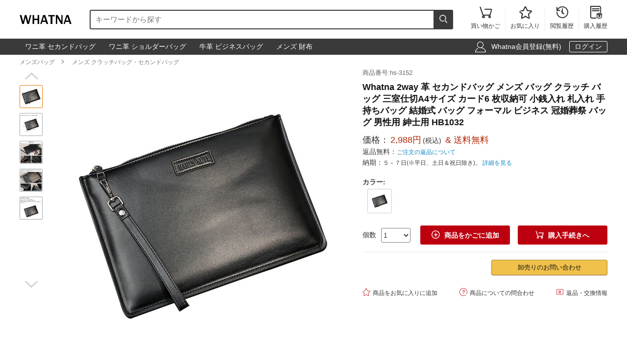

--- FILE ---
content_type: text/html; charset=utf-8
request_url: https://www.whatna.com/clutch-bag-p_3011.html
body_size: 9110
content:
<!DOCTYPE html>
<html lang="ja">
<head>
    <meta charset="utf-8">
    <meta http-equiv="X-UA-Compatible" content="IE=edge,chrome=1">
    <script>
    function format(num) {
        return (num + '').replace(/(\d{1,3})(?=(\d{3})+(?:$|\.))/g, '$1,');
    }
    function isArray(obj) {
        return obj instanceof Array;
    }
    function isObj(obj) {
        return Object.prototype.toString.call(obj) === '[object Object]'
    }
    function isEmpty(obj) {
        if (isArray(obj)) {
            return obj.length === 0;
        }
        if (isObj(obj)) {
            return Object.keys(obj).length === 0;
        }
        return (typeof obj == "undefined" || obj == null || obj == "" || obj == "0");
    }
    function viewportDimension() {
        var e = window,
            a = 'inner';
        if (!('innerWidth' in window)) {
            a = 'client';
            e = document.documentElement || document.body;
        }
        return {
            width: e[a + 'Width'],
            height: e[a + 'Height']
        };
    }
    function setNewWH(_landing, _Width, _Height) {
        var viewPortWidth, _newHeight;
        viewPortWidth = viewportDimension().width;
        if (viewPortWidth >= _Width) {
            return;
        }
        _newHeight = (_Height * viewPortWidth) / _Width;
        _landing.style.height = _newHeight + 'px';
        _landing.style.width = viewPortWidth + 'px';
        _landing.style.visibility = "visible";
    }
</script>
        <title>Whatna 2way 革 セカンドバッグ メンズ バッグ クラッチ バッグ 三室仕切A4サイズ カード6 枚収納可 小銭入れ 札入れ 手持ちバッグ 結婚式 バッグ フォーマル ビジネス 冠婚葬祭 バッグ 男性用 紳士用 HB1032 | Whatna</title>
    <meta name="description" content="Whatna  ミニクラッチバッグ メンズ ポーチ フォーマルバッグ 手持ちバッグ ビジネスセカンドバッグ セカンドポーチ ミニクラッチ 紳士 ビジネスバッグ 小さメンズ ブランド 葬式 バッグ 革 牛革 本革商品番号:hs-3152。">
<meta name="keywords" content="">
<meta itemprop="name" content="Whatna 2way 革 セカンドバッグ メンズ バッグ クラッチ バッグ 三室仕切A4サイズ カード6 枚収納可 小銭入れ 札入れ 手持ちバッグ 結婚式 バッグ フォーマル ビジネス 冠婚葬祭 バッグ 男性用 紳士用 HB1032 | Whatna">
<meta itemprop="description" content="Whatna  ミニクラッチバッグ メンズ ポーチ フォーマルバッグ 手持ちバッグ ビジネスセカンドバッグ セカンドポーチ ミニクラッチ 紳士 ビジネスバッグ 小さメンズ ブランド 葬式 バッグ 革 牛革 本革商品番号:hs-3152。">
<meta itemprop="image" content="https://res.whatna.com/uploads/goods/1/20220311/85ea2dc715c84099b79730417fe0f190.jpg">
<meta property="og:type" content="product">
<meta property="og:site_name" content="Whatna">
<meta property="fb:page_id" content="costowns">
<meta property="fb:app_id" content="193812735208798">
<meta property="og:price:amount" content="2988.00">
<meta property="og:price:currency" content="JPY">
<meta property="og:title" content="Whatna 2way 革 セカンドバッグ メンズ バッグ クラッチ バッグ 三室仕切A4サイズ カード6 枚収納可 小銭入れ 札入れ 手持ちバッグ 結婚式 バッグ フォーマル ビジネス 冠婚葬祭 バッグ 男性用 紳士用 HB1032 | Whatna">
<meta property="og:description" content="Whatna  ミニクラッチバッグ メンズ ポーチ フォーマルバッグ 手持ちバッグ ビジネスセカンドバッグ セカンドポーチ ミニクラッチ 紳士 ビジネスバッグ 小さメンズ ブランド 葬式 バッグ 革 牛革 本革商品番号:hs-3152。">
<meta property="og:url" content="https://www.whatna.com/clutch-bag-p_3011.html">
<meta property="og:image" content="https://res.whatna.com/uploads/goods/1/20220311/85ea2dc715c84099b79730417fe0f190.jpg">
<meta property="twitter:card" content="product">
<meta property="twitter:site" content="Whatna">
<meta property="twitter:account_id" content="1407872774668881921">
<meta property="twitter:title" content="Whatna 2way 革 セカンドバッグ メンズ バッグ クラッチ バッグ 三室仕切A4サイズ カード6 枚収納可 小銭入れ 札入れ 手持ちバッグ 結婚式 バッグ フォーマル ビジネス 冠婚葬祭 バッグ 男性用 紳士用 HB1032 | Whatna">
<meta property="twitter:description" content="Whatna  ミニクラッチバッグ メンズ ポーチ フォーマルバッグ 手持ちバッグ ビジネスセカンドバッグ セカンドポーチ ミニクラッチ 紳士 ビジネスバッグ 小さメンズ ブランド 葬式 バッグ 革 牛革 本革商品番号:hs-3152。">
<meta property="twitter:image" content="https://res.whatna.com/uploads/goods/1/20220311/85ea2dc715c84099b79730417fe0f190.jpg">
<meta property="twitter:data1" content="￥">
<meta property="twitter:label1" content="Price">
<meta property="twitter:data2" content="黒">
<meta property="twitter:label2" content="カラー">
<meta name="csrf-param" content="_csrf_whatna">
<meta name="csrf-token" content="TlWFRf_dAnRKQmq0Hk7j6G4DU6GIjALsL0iMgUg9Dbx3P_EhxqtwQgMkIttvG9eYDGs-59LWMpscJPT5K1Igyg==">

<link href="https://www.whatna.com/clutch-bag-p_3011.html" rel="canonical">
<link href="https://res.whatna.com/css/mini/CSSiconfontSwiperLayer.css" rel="stylesheet" 0="frontend\assets\AppAsset">
<link href="https://res.whatna.com/css/mini/pc_goods_index.css" rel="stylesheet" 0="frontend\assets\AppAsset">
<script>
   var _spec = {"14301":{"items":["\u9ed2"],"promotionPrice":2988,"discountPrice":0,"specId":"33699","price":8988,"storeSpecValueIds":["14301"],"valueIds":"14301","salePrice":"2988.00","priceOff":0,"showTimeLimit":false}};
   var _addCarUrl = 'https://www.whatna.com/cart/add.html';
   var _carUrl = 'https://www.whatna.com/cart.html';
   var _csrfParam = '_csrf_whatna';
   var _csrfToken = 'TlWFRf_dAnRKQmq0Hk7j6G4DU6GIjALsL0iMgUg9Dbx3P_EhxqtwQgMkIttvG9eYDGs-59LWMpscJPT5K1Igyg==';
   var _goodsId = 3011;
   var _cts = false;
   var _qaUrl = 'https://www.whatna.com/goods/qa.html';
   var _loginQaUrl = 'https://www.whatna.com/member/login.html?f=https%253A%252F%252Fwww.whatna.com%252Fclutch-bag-p_3011.html%2523addQa';
   var _addQaUrl = 'https://www.whatna.com/ap/1.html';
   var _reviewUrl = 'https://www.whatna.com/goods/review.html';
   var _buyNoticeOk,_favoriteWindow,_lodingWindow,_askWindow,_qaWindow;
   var _wholesaleUrl = 'https://www.whatna.com/goods/wholesale.html';
   
</script>    
    <script type="application/ld+json">
            {
                "@context": "http://schema.org/",
                "@type": "Product",
                "name": "Whatna 2way 革 セカンドバッグ メンズ バッグ クラッチ バッグ 三室仕切A4サイズ カード6 枚収納可 小銭入れ 札入れ 手持ちバッグ 結婚式 バッグ フォーマル ビジネス 冠婚葬祭 バッグ 男性用 紳士用 HB1032 | Whatna",
                "image": ["https://res.whatna.com/uploads/goods/1/20220311/85ea2dc715c84099b79730417fe0f190_450_450.jpg","https://res.whatna.com/uploads/goods/1/20220311/85ea2dc715c84099b79730417fe0f190_740_555.jpg","https://res.whatna.com/uploads/goods/1/20220311/85ea2dc715c84099b79730417fe0f190_736_414.jpg"],
                "description": "Whatna  ミニクラッチバッグ メンズ ポーチ フォーマルバッグ 手持ちバッグ ビジネスセカンドバッグ セカンドポーチ ミニクラッチ 紳士 ビジネスバッグ 小さメンズ ブランド 葬式 バッグ 革 牛革 本革商品番号:hs-3152。",
                "sku": "33699",
                "mpn": "3011",
                "brand": {
                    "@type": "Brand",
                    "name": "Whatna"
                },

            
                "offers": {
                    "@type": "Offer",
                    "url": "https://www.whatna.com/clutch-bag-p_3011.html",
                    "priceCurrency": "JPY",
                    "price": "2988.00",
                    "itemCondition": "http://schema.org/NewCondition",
                    "availability": "http://schema.org/InStock",
                    "seller": {
                        "@type": "Organization",
                        "name": "Whatna"
                    }
                }
            }
    </script>

    <script type="application/ld+json">
        {
            "@context": "https://schema.org",
            "@type": "BreadcrumbList",
            "itemListElement": [
                              {
                    "@type": "ListItem",
                    "position": 1,
                    "name": "メンズバッグ",
                    "item": "https://www.whatna.com/man-bag-pc_520.html"
                },                              {
                    "@type": "ListItem",
                    "position": 2,
                    "name": "メンズ クラッチバッグ・セカンドバッグ",
                    "item": "https://www.whatna.com/men-clutch-bag-c_543.html"
                }                          ]
        }
    </script>

</head>
<body>
<!--[if IE]>
<p class="browserupgrade">You are using an <strong>outdated</strong> browser. Please <a href="https://browsehappy.com/">upgrade your browser</a> to improve your experience and security.</p>
<![endif]-->


<div id="cHeader">
    <div class="cLogoSearch">
        <a href="https://www.whatna.com/"><img src="https://res.whatna.com/logo.png" alt="Whatna's Logo"></a>
        <div class="cSearchBox">
            <form action="https://www.whatna.com/search.html">
                <div class="cSearchInBox"><input type="text" name="k" placeholder="キーワードから探す" value=""></div>
                <button class="cSearchButton"><i class="iconfont">&#xe6ac;</i></button>
            </form>
        </div>
    </div>
    <ul class="cMenu">
                <li><a href="https://www.whatna.com/cart.html"><span id="carNumElement" class="cCarNum dn"></span><i class="iconfont">&#xe698;</i><br>買い物かご</a></li>
                <li><a href="https://www.whatna.com/center/favorite.html"><i class="iconfont">&#xe6a0;</i><br>お気に入り</a></li>
        <li><a href="https://www.whatna.com/center/history.html"><i class="iconfont">&#xe6f3;</i><br>閲覧履歴</a></li>
        <li class="cLastLi"><a href="https://www.whatna.com/center/order.html"><i class="iconfont">&#xe723;</i><br>購入履歴</a></li>
    </ul>
</div>

<div id="cNav">
    <div id="cNavBox">
        <style>
    .cKeywords{
        display: flex;
        justify-content: flex-start;
    }
    .cKeywords a, .cLogin a{
        display: inline-block;
        color: #ffffff;
        font-size: 1.4rem;
        margin: 0.5rem 0.5rem 0.5rem 0;
        border: 1px solid #3a3a3a;
        padding:0.3rem 1rem;
        text-decoration: none;
        border-radius: 0.3rem;
    }
    .cKeywords a:hover, .cLogin a.aButton{
        border: 1px solid #ffffff;
    }
</style>


<div class="cKeywords">
            <a href="https://www.whatna.com/clutch-bag-p_1683.html">ワニ革 セカンドバッグ</a>
            <a href="https://www.whatna.com/shoulder-bag-p_1241.html">ワニ革 ショルダーバッグ</a>
            <a href="https://www.whatna.com/business-bag-p_1116.html">牛革 ビジネスバッグ</a>
            <a href="https://www.whatna.com/men-wallet-c_556.html">メンズ 財布</a>
    </div>        <div class="cLogin">
            <i class="iconfont">&#xe6b8;</i>
                        <a rel="nofollow" href="https://www.whatna.com/member/register.html?f=https%253A%252F%252Fwww.whatna.com%252Fclutch-bag-p_3011.html">Whatna会員登録(無料)</a>
            <a rel="nofollow" class="aButton" href="https://www.whatna.com/member/login.html?f=https%253A%252F%252Fwww.whatna.com%252Fclutch-bag-p_3011.html">ログイン</a>
                    </div>
    </div>
</div>


<div id="cBreadcrumbs">
        <a href="https://www.whatna.com/man-bag-pc_520.html">メンズバッグ</a><i class="iconfont">&#xe6a7;</i>        <a href="https://www.whatna.com/men-clutch-bag-c_543.html">メンズ クラッチバッグ・セカンドバッグ</a>    </div>
<div id="cBox">
    <div id="thumbViewBox">
        <div id="thumbSwiperPrev"><i class="iconfont">&#xe6cd;</i></div>
        <div class="swiper-container">
            <div class="swiper-wrapper">
                                    <div class="swiper-slide">
                        <img class="thumbSmallImg thumbSelected" height="45" width="45" orig-url="https://res.whatna.com/uploads/goods/1/20220311/85ea2dc715c84099b79730417fe0f190.jpg" src="https://res.whatna.com/uploads/goods/1/20220311/85ea2dc715c84099b79730417fe0f190_45_45.jpg" alt="Whatna 2way 革 セカンドバッグ メンズ バッグ クラッチ バッグ 三室仕切A4サイズ カード6 枚収納可 小銭入れ 札入れ 手持ちバッグ 結婚式 バッグ フォーマル ビジネス 冠婚葬祭 バッグ 男性用 紳士用 HB1032 メンズ クラッチバッグ・セカンドバッグ 0">
                    </div>
                                    <div class="swiper-slide">
                        <img class="thumbSmallImg" height="45" width="45" orig-url="https://res.whatna.com/uploads/goods/1/20220311/5efaf458749547f680d0e18b76b79a3d.jpg" src="https://res.whatna.com/uploads/goods/1/20220311/5efaf458749547f680d0e18b76b79a3d_45_45.jpg" alt="Whatna 2way 革 セカンドバッグ メンズ バッグ クラッチ バッグ 三室仕切A4サイズ カード6 枚収納可 小銭入れ 札入れ 手持ちバッグ 結婚式 バッグ フォーマル ビジネス 冠婚葬祭 バッグ 男性用 紳士用 HB1032 メンズ クラッチバッグ・セカンドバッグ 1">
                    </div>
                                    <div class="swiper-slide">
                        <img class="thumbSmallImg" height="45" width="45" orig-url="https://res.whatna.com/uploads/goods/1/20220311/e44e6c7387af45efb11cee0635ce8abc.jpg" src="https://res.whatna.com/uploads/goods/1/20220311/e44e6c7387af45efb11cee0635ce8abc_45_45.jpg" alt="Whatna 2way 革 セカンドバッグ メンズ バッグ クラッチ バッグ 三室仕切A4サイズ カード6 枚収納可 小銭入れ 札入れ 手持ちバッグ 結婚式 バッグ フォーマル ビジネス 冠婚葬祭 バッグ 男性用 紳士用 HB1032 メンズ クラッチバッグ・セカンドバッグ 2">
                    </div>
                                    <div class="swiper-slide">
                        <img class="thumbSmallImg" height="45" width="45" orig-url="https://res.whatna.com/uploads/goods/1/20220311/282dcf9cd2d44702a7d891b511269e5c.jpg" src="https://res.whatna.com/uploads/goods/1/20220311/282dcf9cd2d44702a7d891b511269e5c_45_45.jpg" alt="Whatna 2way 革 セカンドバッグ メンズ バッグ クラッチ バッグ 三室仕切A4サイズ カード6 枚収納可 小銭入れ 札入れ 手持ちバッグ 結婚式 バッグ フォーマル ビジネス 冠婚葬祭 バッグ 男性用 紳士用 HB1032 メンズ クラッチバッグ・セカンドバッグ 3">
                    </div>
                                    <div class="swiper-slide">
                        <img class="thumbSmallImg" height="45" width="45" orig-url="https://res.whatna.com/uploads/goods/1/20220311/effa3a100ca046dcb6588033e21e8e23.jpg" src="https://res.whatna.com/uploads/goods/1/20220311/effa3a100ca046dcb6588033e21e8e23_45_45.jpg" alt="Whatna 2way 革 セカンドバッグ メンズ バッグ クラッチ バッグ 三室仕切A4サイズ カード6 枚収納可 小銭入れ 札入れ 手持ちバッグ 結婚式 バッグ フォーマル ビジネス 冠婚葬祭 バッグ 男性用 紳士用 HB1032 メンズ クラッチバッグ・セカンドバッグ 4">
                    </div>
                            </div>
        </div>
        <div id="thumbSwiperNext"><i class="iconfont">&#xe6d0;</i></div>
    </div>
    <div id="bigImgOutBox">
        <div id="bigImgBox">
            <div class="img-zoom-lens"></div>
            <img id="thumbBigImg"
                 width="600"
                 height="600"
                 origin-src="https://res.whatna.com/uploads/goods/1/20220311/85ea2dc715c84099b79730417fe0f190.jpg"
                 src="https://res.whatna.com/uploads/goods/1/20220311/85ea2dc715c84099b79730417fe0f190_600_600.jpg" alt="Whatna 2way 革 セカンドバッグ メンズ バッグ クラッチ バッグ 三室仕切A4サイズ カード6 枚収納可 小銭入れ 札入れ 手持ちバッグ 結婚式 バッグ フォーマル ビジネス 冠婚葬祭 バッグ 男性用 紳士用 HB1032元の画像"/>
            <div id="thumbBigImgShow"></div>
        </div>
        <p class="thumbImgNotice">画像にマウスを合わせると拡大されます</p>
            </div>
    <div id="goodsInfoBox">
        <p class="goodsSn">商品番号:hs-3152</p>
        <h1>Whatna 2way 革 セカンドバッグ メンズ バッグ クラッチ バッグ 三室仕切A4サイズ カード6 枚収納可 小銭入れ 札入れ 手持ちバッグ 結婚式 バッグ フォーマル ビジネス 冠婚葬祭 バッグ 男性用 紳士用 HB1032</h1>
                <p class="showPrice" style="display: none;">当店通常価格<span id="showPriceBox">2,988</span>円</p>
        <div class="priceBox">
            <div class="timeLimit" style="display: none;" ><i class="iconfont">&#xe6bb;</i>期間限定価格</div>
            <div class="salePrice">価格：<span id="salePrice">2,988円</span><i>(税込)</i><span> & 送料無料</span></div>
            <div class="saleOff" id="offBox" style="display: none;">OFF：<span>0円(0%)</span></div>
            <div class="endTime" style="display: none;" >終了時間：1970-01-01 09:00</div>
            <p class="theNotice"><span>返品無料：</span><a href="https://www.whatna.com/help/return.html">ご注文の返品について</a></p>
            <p class="theNotice"><span>納期：</span>５－７日(※平日、土日＆祝日除き)。 <a href="https://www.whatna.com/help/shipping.html">詳細を見る</a></p>
        </div>
        <div class="shipingOutBox">
            
            <div class="shipingNotice">
                
                            </div>

        </div>

        <div class="skuBox">
                                        <div class="skuInbox">
                    <h2 class="skuName">
                        <span class="skuNameSpan">カラー</span>: <span class="choseAttr">
                                                    </span>
                    </h2>
                    <div class="skuAttrBox">
                                                                                    <div class="attrFlag attrIdImgBox "
                                     data-is-custom="0"
                                     data-show-value="黒"
                                     data-attr="14301"
                                     data-bigimg="https://res.whatna.com/uploads/goods/1/20220311/68f68a7b40224526989fa0ba1ba30eed_750_750.jpg">
                                    <img title="黒" class="attrIdImg" src="https://res.whatna.com/uploads/goods/1/20220311/68f68a7b40224526989fa0ba1ba30eed_70_70.jpg" alt="Whatna 2way 革 セカンドバッグ メンズ バッグ クラッチ バッグ 三室仕切A4サイズ カード6 枚収納可 小銭入れ 札入れ 手持ちバッグ 結婚式 バッグ フォーマル ビジネス 冠婚葬祭 バッグ 男性用 紳士用 HB1032 黒">
                                </div>
                                                                        </div>
                </div>
                    </div>

                <div class="buyBox">
            <div class="buyNumBox">
                <span>個数</span>
                <select id="numInputBox">
                                            <option value="1">1</option>
                                            <option value="2">2</option>
                                            <option value="3">3</option>
                                            <option value="4">4</option>
                                            <option value="5">5</option>
                                            <option value="6">6</option>
                                            <option value="7">7</option>
                                            <option value="8">8</option>
                                            <option value="9">9</option>
                                            <option value="10">10</option>
                                    </select>
            </div>
            <div class="carBox">
                <button id="addToCar"><i class="iconfont">&#xe614;</i>商品をかごに追加</button>
                <button id="buyDirect"><i class="iconfont">&#xe698;</i>購入手続きへ</button>
            </div>
        </div>


        
        

        <hr class="buyOnAmazonDivider">


        <div id="buyOnAmazonBox" style="justify-content: flex-end" >
            
            <div id="wholesaleInBox">
                <button id="wholesaleButton" data-url="">卸売りのお問い合わせ</button>
            </div>
        </div>


        <div class="carHelpBox">

            
            <button id="setFavorite"
                    data-login-url="https://www.whatna.com/member/login.html?f=https%253A%252F%252Fwww.whatna.com%252Fclutch-bag-p_3011.html%2523setFavorite"
                    data-register-url="https://www.whatna.com/member/register.html?f=https%253A%252F%252Fwww.whatna.com%252Fclutch-bag-p_3011.html%2523setFavorite"
                    data-goodsId="3011"
                    data-favorite-url="https://www.whatna.com/favorite/favorite.html"
                    data-favorite-center-url="https://www.whatna.com/center/favorite.html"><i class="iconfont">&#xe6a0;</i>商品をお気に入りに追加</button>
            <button id="askBox" data-url="https://www.whatna.com/goods/ask.html"><i class="iconfont">&#xe6a3;</i>商品についての問合わせ</button>

                        <button class="rb" onclick="window.open('https://www.whatna.com/help/return.html', '_blank')"><i class="iconfont">&#xe60f;</i>返品・交換情報</button>
            
        </div>
    </div>
</div>


<div class="goodsDetailTitleBox">
    <hr class="cDivider">
    <h2 class="titleH2">商品説明</h2>
</div>



<div id="goodsDetailContent"><table style="border-collapse: collapse; width: 100%;" border="1">
<tbody>
<tr>
<td style="border-bottom: 1px dashed #cac5c5; width: 30%; text-align: right; padding: 0.5rem;"><strong>重量：</strong></td>
<td style="border-bottom: 1px dashed #cac5c5; text-align: left; padding: 0.5rem; width: 69.9511%;">約0.5kg</td>
</tr>
<tr>
<td style="border-bottom: 1px dashed #cac5c5; width: 30%; text-align: right; padding: 0.5rem;"><strong>メイン素材：</strong></td>
<td style="border-bottom: 1px dashed #cac5c5; text-align: left; padding: 0.5rem; width: 69.9511%;">puレザー合成皮革</td>
</tr>
<tr>
<td style="border-bottom: 1px dashed #cac5c5; width: 30%; text-align: right; padding: 0.5rem;"><strong>サイズ：</strong></td>
<td style="border-bottom: 1px dashed #cac5c5; text-align: left; padding: 0.5rem; width: 69.9511%;">約30*20*1cm A4サイズ ipad10.5収納可</td>
</tr>
<tr>
<td style="border-bottom: 1px dashed #cac5c5; width: 30%; text-align: right; padding: 0.5rem;"><strong>収納仕様：</strong></td>
<td style="border-bottom: 1px dashed #cac5c5; text-align: left; padding: 0.5rem; width: 69.9511%;">メインポケットX1、カードポケット&times;6、札入れ&times;1 、ファスナー小銭入れ&times;1</td>
</tr>
<tr>
<td style="border-bottom: 1px dashed #cac5c5; width: 30%; text-align: right; padding: 0.5rem;"><strong>品名：</strong></td>
<td style="border-bottom: 1px dashed #cac5c5; text-align: left; padding: 0.5rem; width: 69.9511%;">メンズ バッグ フォーマル可、フォーマル バッグ 結婚式 用、ビジネスセカンドバッグ メンズ、小型 クラッチ、ビジネス クラッチバッグ 通勤用 メンズ</td>
</tr>
</tbody>
</table></div>
<div id="goodsDetailImgs"><p><img class="lazyload" alt="Whatna 2way 革 セカンドバッグ メンズ バッグ クラッチ バッグ 三室仕切A4サイズ カード6 枚収納可 小銭入れ 札入れ 手持ちバッグ 結婚式 バッグ フォーマル  ビジネス 冠婚葬祭 バッグ 男性用 紳士用 HB1032-1" data-src="https://res.whatna.com/uploads/goods/0/0/20220311/d43983a9a3414705a725903b1a10ba69.jpg" src="[data-uri]" width="750" height="819" /></p>
<p><img class="lazyload" alt="Whatna 2way 革 セカンドバッグ メンズ バッグ クラッチ バッグ 三室仕切A4サイズ カード6 枚収納可 小銭入れ 札入れ 手持ちバッグ 結婚式 バッグ フォーマル  ビジネス 冠婚葬祭 バッグ 男性用 紳士用 HB1032-2" data-src="https://res.whatna.com/uploads/goods/0/0/20220311/0fd2c227c7644437b78db21e1e98b89a.jpg" src="[data-uri]" width="750" height="918" /></p>
<p><img class="lazyload" alt="Whatna 2way 革 セカンドバッグ メンズ バッグ クラッチ バッグ 三室仕切A4サイズ カード6 枚収納可 小銭入れ 札入れ 手持ちバッグ 結婚式 バッグ フォーマル  ビジネス 冠婚葬祭 バッグ 男性用 紳士用 HB1032-3" data-src="https://res.whatna.com/uploads/goods/0/0/20220311/7b66f49f00af47d7a9a7ffb2e9c50818.jpg" src="[data-uri]" width="750" height="1008" /></p>
<p><img class="lazyload" alt="Whatna 2way 革 セカンドバッグ メンズ バッグ クラッチ バッグ 三室仕切A4サイズ カード6 枚収納可 小銭入れ 札入れ 手持ちバッグ 結婚式 バッグ フォーマル  ビジネス 冠婚葬祭 バッグ 男性用 紳士用 HB1032-4" data-src="https://res.whatna.com/uploads/goods/0/0/20220311/c8a77818b4aa43c49a096e48fdacd0bf.jpg" src="[data-uri]" width="750" height="1177" /></p>
<p><img class="lazyload" alt="Whatna 2way 革 セカンドバッグ メンズ バッグ クラッチ バッグ 三室仕切A4サイズ カード6 枚収納可 小銭入れ 札入れ 手持ちバッグ 結婚式 バッグ フォーマル  ビジネス 冠婚葬祭 バッグ 男性用 紳士用 HB1032-5" data-src="https://res.whatna.com/uploads/goods/0/0/20220311/20eba76bcee842919ba83b6b4134d210.jpg" src="[data-uri]" width="750" height="511" /></p></div>


<div id="cRecommendGoods2Box" class="borderTop1Ccc itemListBox">
    <h2 class="titleH2">この商品を買った人はこんな商品も買っています</h2>
    <div class="cRecommendGoodsInBox">
        <div class="swiper-container">
            <div class="swiper-wrapper">
                                    <div class="swiper-slide">
                        <div class="rankGoodsBox">
                            <div class="rankGoodsImgBox"><a href="https://www.whatna.com/clutch-bag-p_791.html"><img width="180" height="180" src="https://res.whatna.com/uploads/goods/1/20200414/f0e622f19f074694baf1d9ba88e81403_144_144.jpg" alt="Whatna ミニセカンドバッグ メンズ バッグ 14枚カード収納 小さめ クラッチバッグ 長財布 革 手持ちバッグ メンズ ポーチ 男性用 紳士用 結婚式 冠婚葬祭 黒 ブラウン A718"></a></div>
                            <p class="goodsTitle"><a href="https://www.whatna.com/clutch-bag-p_791.html">Whatna ミニセカンドバッグ メンズ バッグ 14枚カード収納 小さめ ク...</a></p>
                            <p class="goodsPrice"><strong>3,988<i>円</i></strong></p>
                            
                        </div>
                    </div>
                                    <div class="swiper-slide">
                        <div class="rankGoodsBox">
                            <div class="rankGoodsImgBox"><a href="https://www.whatna.com/clutch-bag-p_931.html"><img width="180" height="180" src="https://res.whatna.com/uploads/goods/1/20200419/a8d94aa57ade437d85309ed9770f0e0d_144_144.jpg" alt="whatna 2way 革 セカンドバッグ メンズ クラッチ バッグ 9.7インチのipad収納可B5 6枚カード収納 小銭入 カジュアル フォーマル 冠婚葬祭 結婚式 バッグ紳士用 男性用 黑C3302"></a></div>
                            <p class="goodsTitle"><a href="https://www.whatna.com/clutch-bag-p_931.html">whatna 2way 革 セカンドバッグ メンズ クラッチ バッグ 9.7イ...</a></p>
                            <p class="goodsPrice"><strong>3,688<i>円</i></strong></p>
                            
                        </div>
                    </div>
                                    <div class="swiper-slide">
                        <div class="rankGoodsBox">
                            <div class="rankGoodsImgBox"><a href="https://www.whatna.com/clutch-bag-p_1087.html"><img width="180" height="180" src="https://res.whatna.com/uploads/goods/1/20200511/44969676671d47829faf44b41c90cd99_144_144.jpg" alt="Whatna 牛革 セカンドバッグ メンズ クラッチ バッグ 大きめ A4 13.3ipad収納可厚手 本 革 ブリーフケース ファイルバッグ 封筒袋 手持ちバッグ ビジネス カジュアル フォーマル 結婚式バッグ 冠婚葬祭 バッグ 紳士用 男性用 （s007）"></a></div>
                            <p class="goodsTitle"><a href="https://www.whatna.com/clutch-bag-p_1087.html">Whatna 牛革 セカンドバッグ メンズ クラッチ バッグ 大きめ A4 1...</a></p>
                            <p class="goodsPrice"><strong>5,988<i>円</i></strong><span>送料無料</span></p>
                            
                        </div>
                    </div>
                                    <div class="swiper-slide">
                        <div class="rankGoodsBox">
                            <div class="rankGoodsImgBox"><a href="https://www.whatna.com/clutch-bag-p_1093.html"><img width="180" height="180" src="https://res.whatna.com/uploads/goods/1/20200511/97ef9de587494534832d8ae1a888d102_144_144.jpg" alt="Whatna セカンドバッグ メンズ クラッチ バッグ 大きめ A4 13.3 ipad収納可 ipadケース タブレットPCケース ファイルバッグ 封筒袋 ビジネス カジュアル フォーマル 結婚式バッグ 冠婚葬祭 バッグ 紳士用 男性用 （E200）"></a></div>
                            <p class="goodsTitle"><a href="https://www.whatna.com/clutch-bag-p_1093.html">Whatna セカンドバッグ メンズ クラッチ バッグ 大きめ A4 13.3...</a></p>
                            <p class="goodsPrice"><strong>3,688<i>円</i></strong></p>
                            
                        </div>
                    </div>
                                    <div class="swiper-slide">
                        <div class="rankGoodsBox">
                            <div class="rankGoodsImgBox"><a href="https://www.whatna.com/clutch-bag-p_1099.html"><img width="180" height="180" src="https://res.whatna.com/uploads/goods/1/20200512/1c9060b4a4bf47ef8da46f108dd330ea_144_144.jpg" alt="Whatna 2way セカンドバッグ メンズ バッグ [クラッチ ショルダー 肩掛け 結婚式 バッグ] ipad 9.7収納可 ビジネス カジュアル フォーマル 冠婚葬祭 バッグ紳士用 男性用 黒 青 3007"></a></div>
                            <p class="goodsTitle"><a href="https://www.whatna.com/clutch-bag-p_1099.html">Whatna 2way セカンドバッグ メンズ バッグ [クラッチ ショルダー...</a></p>
                            <p class="goodsPrice"><strong>3,988<i>円</i></strong></p>
                            
                        </div>
                    </div>
                                    <div class="swiper-slide">
                        <div class="rankGoodsBox">
                            <div class="rankGoodsImgBox"><a href="https://www.whatna.com/clutch-bag-p_1643.html"><img width="180" height="180" src="https://res.whatna.com/uploads/goods/1/20201022/500c0c3802f8491e881e51dcc9b8e4e8_144_144.jpg" alt="Whatna 2way クロコダイル型押し天然牛革 セカンド バッグ メンズ 大き ショルダーベルト付属 Lファスナー A4 ipad 13.3収納可 クラッチ ショルダー 結婚式 バッグ ビジネス フォーマル 冠婚葬祭 バッグ 紳士用 男性用 黒 8001"></a></div>
                            <p class="goodsTitle"><a href="https://www.whatna.com/clutch-bag-p_1643.html">Whatna 2way クロコダイル型押し天然牛革 セカンド バッグ メンズ ...</a></p>
                            <p class="goodsPrice"><strong>8,988<i>円</i></strong><span>送料無料</span></p>
                            
                        </div>
                    </div>
                                    <div class="swiper-slide">
                        <div class="rankGoodsBox">
                            <div class="rankGoodsImgBox"><a href="https://www.whatna.com/clutch-bag-p_1683.html"><img width="180" height="180" src="https://res.whatna.com/uploads/goods/1/20201105/7cf47df373a14005b192495ebf55ba7c_144_144.jpg" alt="Whatna ワニ革 本革 セカンドバッグ メンズ バッグ クラッチ バッグ 小さい カード6枚収納可 パスワードロックボタン付 クロコダイル革 本皮 結婚式 バッグ フォーマル ビジネス 冠婚葬祭 バッグ 男性用 紳士用 （2034-1）"></a></div>
                            <p class="goodsTitle"><a href="https://www.whatna.com/clutch-bag-p_1683.html">Whatna ワニ革 本革 セカンドバッグ メンズ バッグ クラッチ バッグ ...</a></p>
                            <p class="goodsPrice"><strong>39,988<i>円</i></strong><span>送料無料</span></p>
                            
                        </div>
                    </div>
                                    <div class="swiper-slide">
                        <div class="rankGoodsBox">
                            <div class="rankGoodsImgBox"><a href="https://www.whatna.com/clutch-bag-p_2329.html"><img width="180" height="180" src="https://res.whatna.com/uploads/goods/1/20210402/7a493bb4abb44bdf8a8c099aed218d11_144_144.jpg" alt="Whatna 2way 革セカンド バッグ メンズ ショルダーバック [クラッチ 肩掛け 結婚式 バッグ] ファイルバッグ ipad 10.5 A4 収納可 大さめ 手持ちバッグ ビジネス カジュアル フォーマル 冠婚葬祭 紳士用 男性用 ブラウン（8905）"></a></div>
                            <p class="goodsTitle"><a href="https://www.whatna.com/clutch-bag-p_2329.html">Whatna 2way 革セカンド バッグ メンズ ショルダーバック [クラッ...</a></p>
                            <p class="goodsPrice"><strong>4,988<i>円</i></strong><span>送料無料</span></p>
                            
                        </div>
                    </div>
                                    <div class="swiper-slide">
                        <div class="rankGoodsBox">
                            <div class="rankGoodsImgBox"><a href="https://www.whatna.com/men-clutch-bag-p_2649.html"><img width="180" height="180" src="https://res.whatna.com/uploads/goods/1/20210708/46012778b02e40bdbc9b04ff2e5b4478_144_144.jpg" alt="Whatna ミニセカンドバッグ メンズ バッグ 12枚カード収納 小さめ クラッチバッグ 長財布 革 手持ちバッグ メンズ ポーチ 男性用 紳士用 結婚式 冠婚葬祭 黒 ブラウンA-719"></a></div>
                            <p class="goodsTitle"><a href="https://www.whatna.com/men-clutch-bag-p_2649.html">Whatna ミニセカンドバッグ メンズ バッグ 12枚カード収納 小さめ ク...</a></p>
                            <p class="goodsPrice"><strong>3,988<i>円</i></strong></p>
                            
                        </div>
                    </div>
                                    <div class="swiper-slide">
                        <div class="rankGoodsBox">
                            <div class="rankGoodsImgBox"><a href="https://www.whatna.com/clutch-bag-p_2697.html"><img width="180" height="180" src="https://res.whatna.com/uploads/goods/1/20210802/307fa21905e144979688c3725edc923f_144_144.jpg" alt="Whatna 2way 本革 ミニセカンド バッグ メンズ いニショルダーバッグ ポシェット小さ ハンドストラップ ショルダーベルト付属 カード6枚収納 結婚式 バッグ ビジネス フォーマル 冠婚葬祭 バッグ紳士用 男性用 黒"></a></div>
                            <p class="goodsTitle"><a href="https://www.whatna.com/clutch-bag-p_2697.html">Whatna 2way 本革 ミニセカンド バッグ メンズ いニショルダーバッ...</a></p>
                            <p class="goodsPrice"><strong>3,988<i>円</i></strong></p>
                            
                        </div>
                    </div>
                            </div>
        </div>
        <div class="swiper-button-prev swiper-button-black" id="cRecommendGoods2Prev"></div>
        <div class="swiper-button-next swiper-button-black" id="cRecommendGoods2Next"></div>
    </div>
</div>


<div class="borderTop1Ccc itemListBox titleBox mt2">
    <h2 class="titleH2">カスタマー Q＆A</h2>
</div>
<div id="cReviewSearchBox">
    <div class="cReviewInbox">
        <i class="iconfont reviewSearchIcon">&#xe6ac;</i>
        <input type="text" id="reviewSearch" placeholder="不明な点がある場合回答を検索" value="">
        <i id="reviewSearchDel" class="iconfont reviewCloseIcon">&#xe69a;</i>
    </div>
</div>

<div id="cReviewItems">
    <div id="cQaBox">
            </div>
    <div id="getMoreQaBox" class="cReviewItemBox borderNone dn">
        <dl>
            <dt></dt>
            <dd>
                <span
                        id="getMoreReview"
                        class="cReviewMore"
                        data-pageSize="5"
                        data-totalPage="0"
                        data-currentPage="0">その他の回答済みの質問を表示（0）
                </span>
            </dd>
        </dl>
    </div>
</div>


<div id="addQa">
    <div class="addQaInBox"><span>お探しの回答が見つかりませんか？</span><button id="actAddQa">質問を投稿</button></div>
</div>




<div style="padding-top: 1rem;padding-bottom: 5rem;">
    
<style>
    #h_adv{}
    #h_adv a{display:block;width: 120rem;height: 6rem;margin: 0 auto;}
    #h_adv a img{width: 100%;height: 100%;}
</style>
<div id="h_adv"><a data-role="none" data-ajax="false" href="https://www.whatna.com/shoulder-bag-p_624.html"><img src="https://res.whatna.com/img/l/lo_top.jpg" alt="Whatna 牛革 ショルダーバッグ"></a></div></div>

<div id="cfooter">
    <div id="cNsnBox">
        <div id="cLineBox"><img src="https://res.whatna.com/img/sns/line1.jpg" alt="SNS"></div>
        <div id="cOtherNsnBox">
            <p class="cOtherNsnTitle">お得情報配信中</p>
            <div class="cOtherNsnList">
                <a href="https://www.youtube.com/channel/UCQqSFnLLsAFBHrnq8qtM2iA"><img src="https://res.whatna.com/img/sns/100x100/youtube.png" alt="youtube"></a>
                <a href="https://twitter.com/WhatnaJp"><img src="https://res.whatna.com/img/sns/100x100/twitter.png" alt="twitter"></a>
                <a href="https://www.instagram.com/whatnajp"><img src="https://res.whatna.com/img/sns/100x100/instagram.png" alt="instagram"></a>
                <a href="https://www.facebook.com/whatnaJp"><img src="https://res.whatna.com/img/sns/100x100/facebook.png" alt="facebook"></a>
                <a href="https://www.pinterest.com/whatnaBrand"><img src="https://res.whatna.com/img/sns/100x100/pinterest.png" alt="pinterest"></a>
            </div>
        </div>
    </div>
    <div id="footerHelpLongBox">
        <div class="footerHelpInBox">
            <div class="cHelpList">
                <p>ヘルプ・問い合わせ</p>
                <a href="https://www.whatna.com/help.html">ヘルプ</a>
                <a href="https://www.whatna.com/help/contact-us.html">お問い合わせ</a>
            </div>
            <div class="cHelpList">
                <p>ご利用ガイド</p>
                <a href="https://www.whatna.com/help/register.html">会員登録について</a>
                <a href="https://www.whatna.com/help/process.html">商品プロセスについて</a>
                <a href="https://www.whatna.com/help/coupon-point.html">クーポン券とポイントについて</a>
            </div>
            <div class="cHelpList">
                <p>アフターサービス</p>
                <a href="https://www.whatna.com/help/payment.html">お支払いについて</a>
                <a href="https://www.whatna.com/help/shipping.html">配送料金と配送日数について</a>
                <a href="https://www.whatna.com/help/return.html">返品・交換について</a>
            </div>
        </div>

    </div>
    <div class="rulerBox">
        <a href="https://www.whatna.com/help/terms-of-service.html">利用規約</a>
        <a href="https://www.whatna.com/help/privacy-policy.html">個人情報保護方針</a>
        <a href="https://www.whatna.com/help/about-us.html">会社情報</a>
    </div>
    <p id="copyrightBox">&copy;Whatna.com | <a href="https://www.whatna.com/blog.html">公式ブログ</a></p>
</div>

<script src="https://res.whatna.com/js/mini/JSjquerysSwiperLazysizesAxiosLayer.js" 0="frontend\assets\AppAsset"></script>
<script src="https://res.whatna.com/js/mini/pc_goods_index.js" 0="frontend\assets\AppAsset"></script>



    <!-- Google tag (gtag.js) -->
    <script async src="https://www.googletagmanager.com/gtag/js?id=G-XKXRRZEX9S"></script>
    <script>
        window.dataLayer = window.dataLayer || [];
        function gtag(){dataLayer.push(arguments);}
        gtag('js', new Date());

        gtag('config', 'G-XKXRRZEX9S');

        function googleAddCartEvent() {}
        function googleToAmazonEvent() {}
    </script>









</body>
</html>
